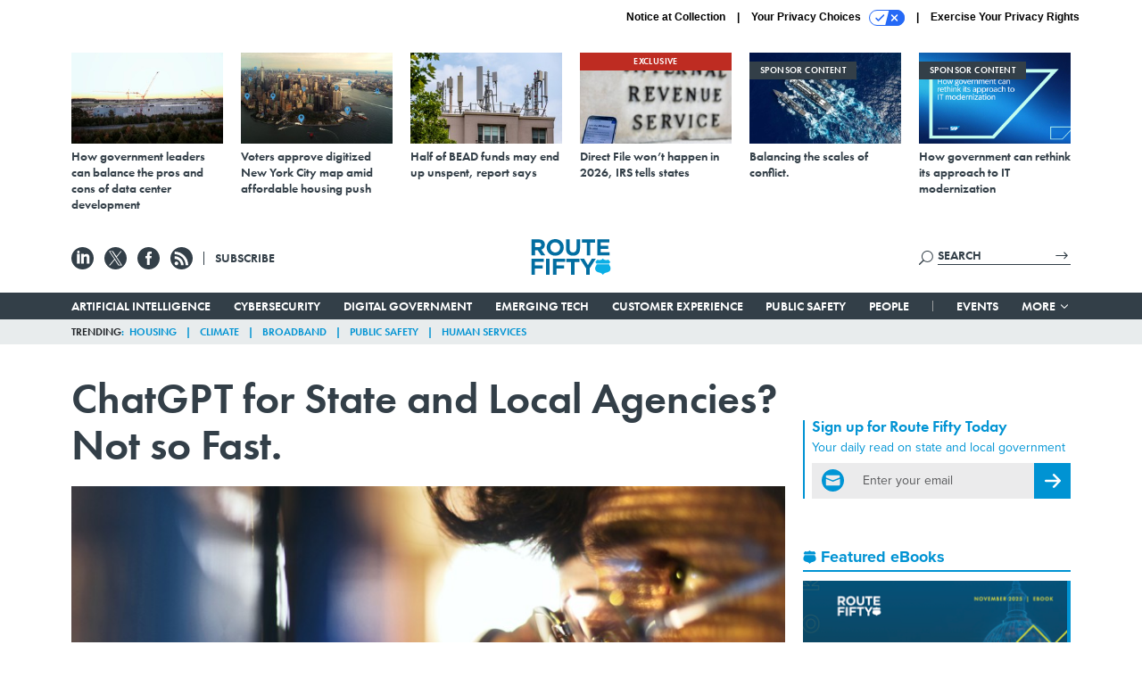

--- FILE ---
content_type: text/html; charset=utf-8
request_url: https://www.google.com/recaptcha/api2/anchor?ar=1&k=6LdOl7YqAAAAABKtsfQAMJd68i9_0s1IP1QM3v7N&co=aHR0cHM6Ly93d3cucm91dGUtZmlmdHkuY29tOjQ0Mw..&hl=en&v=N67nZn4AqZkNcbeMu4prBgzg&size=normal&anchor-ms=20000&execute-ms=30000&cb=kb23puref3bi
body_size: 49614
content:
<!DOCTYPE HTML><html dir="ltr" lang="en"><head><meta http-equiv="Content-Type" content="text/html; charset=UTF-8">
<meta http-equiv="X-UA-Compatible" content="IE=edge">
<title>reCAPTCHA</title>
<style type="text/css">
/* cyrillic-ext */
@font-face {
  font-family: 'Roboto';
  font-style: normal;
  font-weight: 400;
  font-stretch: 100%;
  src: url(//fonts.gstatic.com/s/roboto/v48/KFO7CnqEu92Fr1ME7kSn66aGLdTylUAMa3GUBHMdazTgWw.woff2) format('woff2');
  unicode-range: U+0460-052F, U+1C80-1C8A, U+20B4, U+2DE0-2DFF, U+A640-A69F, U+FE2E-FE2F;
}
/* cyrillic */
@font-face {
  font-family: 'Roboto';
  font-style: normal;
  font-weight: 400;
  font-stretch: 100%;
  src: url(//fonts.gstatic.com/s/roboto/v48/KFO7CnqEu92Fr1ME7kSn66aGLdTylUAMa3iUBHMdazTgWw.woff2) format('woff2');
  unicode-range: U+0301, U+0400-045F, U+0490-0491, U+04B0-04B1, U+2116;
}
/* greek-ext */
@font-face {
  font-family: 'Roboto';
  font-style: normal;
  font-weight: 400;
  font-stretch: 100%;
  src: url(//fonts.gstatic.com/s/roboto/v48/KFO7CnqEu92Fr1ME7kSn66aGLdTylUAMa3CUBHMdazTgWw.woff2) format('woff2');
  unicode-range: U+1F00-1FFF;
}
/* greek */
@font-face {
  font-family: 'Roboto';
  font-style: normal;
  font-weight: 400;
  font-stretch: 100%;
  src: url(//fonts.gstatic.com/s/roboto/v48/KFO7CnqEu92Fr1ME7kSn66aGLdTylUAMa3-UBHMdazTgWw.woff2) format('woff2');
  unicode-range: U+0370-0377, U+037A-037F, U+0384-038A, U+038C, U+038E-03A1, U+03A3-03FF;
}
/* math */
@font-face {
  font-family: 'Roboto';
  font-style: normal;
  font-weight: 400;
  font-stretch: 100%;
  src: url(//fonts.gstatic.com/s/roboto/v48/KFO7CnqEu92Fr1ME7kSn66aGLdTylUAMawCUBHMdazTgWw.woff2) format('woff2');
  unicode-range: U+0302-0303, U+0305, U+0307-0308, U+0310, U+0312, U+0315, U+031A, U+0326-0327, U+032C, U+032F-0330, U+0332-0333, U+0338, U+033A, U+0346, U+034D, U+0391-03A1, U+03A3-03A9, U+03B1-03C9, U+03D1, U+03D5-03D6, U+03F0-03F1, U+03F4-03F5, U+2016-2017, U+2034-2038, U+203C, U+2040, U+2043, U+2047, U+2050, U+2057, U+205F, U+2070-2071, U+2074-208E, U+2090-209C, U+20D0-20DC, U+20E1, U+20E5-20EF, U+2100-2112, U+2114-2115, U+2117-2121, U+2123-214F, U+2190, U+2192, U+2194-21AE, U+21B0-21E5, U+21F1-21F2, U+21F4-2211, U+2213-2214, U+2216-22FF, U+2308-230B, U+2310, U+2319, U+231C-2321, U+2336-237A, U+237C, U+2395, U+239B-23B7, U+23D0, U+23DC-23E1, U+2474-2475, U+25AF, U+25B3, U+25B7, U+25BD, U+25C1, U+25CA, U+25CC, U+25FB, U+266D-266F, U+27C0-27FF, U+2900-2AFF, U+2B0E-2B11, U+2B30-2B4C, U+2BFE, U+3030, U+FF5B, U+FF5D, U+1D400-1D7FF, U+1EE00-1EEFF;
}
/* symbols */
@font-face {
  font-family: 'Roboto';
  font-style: normal;
  font-weight: 400;
  font-stretch: 100%;
  src: url(//fonts.gstatic.com/s/roboto/v48/KFO7CnqEu92Fr1ME7kSn66aGLdTylUAMaxKUBHMdazTgWw.woff2) format('woff2');
  unicode-range: U+0001-000C, U+000E-001F, U+007F-009F, U+20DD-20E0, U+20E2-20E4, U+2150-218F, U+2190, U+2192, U+2194-2199, U+21AF, U+21E6-21F0, U+21F3, U+2218-2219, U+2299, U+22C4-22C6, U+2300-243F, U+2440-244A, U+2460-24FF, U+25A0-27BF, U+2800-28FF, U+2921-2922, U+2981, U+29BF, U+29EB, U+2B00-2BFF, U+4DC0-4DFF, U+FFF9-FFFB, U+10140-1018E, U+10190-1019C, U+101A0, U+101D0-101FD, U+102E0-102FB, U+10E60-10E7E, U+1D2C0-1D2D3, U+1D2E0-1D37F, U+1F000-1F0FF, U+1F100-1F1AD, U+1F1E6-1F1FF, U+1F30D-1F30F, U+1F315, U+1F31C, U+1F31E, U+1F320-1F32C, U+1F336, U+1F378, U+1F37D, U+1F382, U+1F393-1F39F, U+1F3A7-1F3A8, U+1F3AC-1F3AF, U+1F3C2, U+1F3C4-1F3C6, U+1F3CA-1F3CE, U+1F3D4-1F3E0, U+1F3ED, U+1F3F1-1F3F3, U+1F3F5-1F3F7, U+1F408, U+1F415, U+1F41F, U+1F426, U+1F43F, U+1F441-1F442, U+1F444, U+1F446-1F449, U+1F44C-1F44E, U+1F453, U+1F46A, U+1F47D, U+1F4A3, U+1F4B0, U+1F4B3, U+1F4B9, U+1F4BB, U+1F4BF, U+1F4C8-1F4CB, U+1F4D6, U+1F4DA, U+1F4DF, U+1F4E3-1F4E6, U+1F4EA-1F4ED, U+1F4F7, U+1F4F9-1F4FB, U+1F4FD-1F4FE, U+1F503, U+1F507-1F50B, U+1F50D, U+1F512-1F513, U+1F53E-1F54A, U+1F54F-1F5FA, U+1F610, U+1F650-1F67F, U+1F687, U+1F68D, U+1F691, U+1F694, U+1F698, U+1F6AD, U+1F6B2, U+1F6B9-1F6BA, U+1F6BC, U+1F6C6-1F6CF, U+1F6D3-1F6D7, U+1F6E0-1F6EA, U+1F6F0-1F6F3, U+1F6F7-1F6FC, U+1F700-1F7FF, U+1F800-1F80B, U+1F810-1F847, U+1F850-1F859, U+1F860-1F887, U+1F890-1F8AD, U+1F8B0-1F8BB, U+1F8C0-1F8C1, U+1F900-1F90B, U+1F93B, U+1F946, U+1F984, U+1F996, U+1F9E9, U+1FA00-1FA6F, U+1FA70-1FA7C, U+1FA80-1FA89, U+1FA8F-1FAC6, U+1FACE-1FADC, U+1FADF-1FAE9, U+1FAF0-1FAF8, U+1FB00-1FBFF;
}
/* vietnamese */
@font-face {
  font-family: 'Roboto';
  font-style: normal;
  font-weight: 400;
  font-stretch: 100%;
  src: url(//fonts.gstatic.com/s/roboto/v48/KFO7CnqEu92Fr1ME7kSn66aGLdTylUAMa3OUBHMdazTgWw.woff2) format('woff2');
  unicode-range: U+0102-0103, U+0110-0111, U+0128-0129, U+0168-0169, U+01A0-01A1, U+01AF-01B0, U+0300-0301, U+0303-0304, U+0308-0309, U+0323, U+0329, U+1EA0-1EF9, U+20AB;
}
/* latin-ext */
@font-face {
  font-family: 'Roboto';
  font-style: normal;
  font-weight: 400;
  font-stretch: 100%;
  src: url(//fonts.gstatic.com/s/roboto/v48/KFO7CnqEu92Fr1ME7kSn66aGLdTylUAMa3KUBHMdazTgWw.woff2) format('woff2');
  unicode-range: U+0100-02BA, U+02BD-02C5, U+02C7-02CC, U+02CE-02D7, U+02DD-02FF, U+0304, U+0308, U+0329, U+1D00-1DBF, U+1E00-1E9F, U+1EF2-1EFF, U+2020, U+20A0-20AB, U+20AD-20C0, U+2113, U+2C60-2C7F, U+A720-A7FF;
}
/* latin */
@font-face {
  font-family: 'Roboto';
  font-style: normal;
  font-weight: 400;
  font-stretch: 100%;
  src: url(//fonts.gstatic.com/s/roboto/v48/KFO7CnqEu92Fr1ME7kSn66aGLdTylUAMa3yUBHMdazQ.woff2) format('woff2');
  unicode-range: U+0000-00FF, U+0131, U+0152-0153, U+02BB-02BC, U+02C6, U+02DA, U+02DC, U+0304, U+0308, U+0329, U+2000-206F, U+20AC, U+2122, U+2191, U+2193, U+2212, U+2215, U+FEFF, U+FFFD;
}
/* cyrillic-ext */
@font-face {
  font-family: 'Roboto';
  font-style: normal;
  font-weight: 500;
  font-stretch: 100%;
  src: url(//fonts.gstatic.com/s/roboto/v48/KFO7CnqEu92Fr1ME7kSn66aGLdTylUAMa3GUBHMdazTgWw.woff2) format('woff2');
  unicode-range: U+0460-052F, U+1C80-1C8A, U+20B4, U+2DE0-2DFF, U+A640-A69F, U+FE2E-FE2F;
}
/* cyrillic */
@font-face {
  font-family: 'Roboto';
  font-style: normal;
  font-weight: 500;
  font-stretch: 100%;
  src: url(//fonts.gstatic.com/s/roboto/v48/KFO7CnqEu92Fr1ME7kSn66aGLdTylUAMa3iUBHMdazTgWw.woff2) format('woff2');
  unicode-range: U+0301, U+0400-045F, U+0490-0491, U+04B0-04B1, U+2116;
}
/* greek-ext */
@font-face {
  font-family: 'Roboto';
  font-style: normal;
  font-weight: 500;
  font-stretch: 100%;
  src: url(//fonts.gstatic.com/s/roboto/v48/KFO7CnqEu92Fr1ME7kSn66aGLdTylUAMa3CUBHMdazTgWw.woff2) format('woff2');
  unicode-range: U+1F00-1FFF;
}
/* greek */
@font-face {
  font-family: 'Roboto';
  font-style: normal;
  font-weight: 500;
  font-stretch: 100%;
  src: url(//fonts.gstatic.com/s/roboto/v48/KFO7CnqEu92Fr1ME7kSn66aGLdTylUAMa3-UBHMdazTgWw.woff2) format('woff2');
  unicode-range: U+0370-0377, U+037A-037F, U+0384-038A, U+038C, U+038E-03A1, U+03A3-03FF;
}
/* math */
@font-face {
  font-family: 'Roboto';
  font-style: normal;
  font-weight: 500;
  font-stretch: 100%;
  src: url(//fonts.gstatic.com/s/roboto/v48/KFO7CnqEu92Fr1ME7kSn66aGLdTylUAMawCUBHMdazTgWw.woff2) format('woff2');
  unicode-range: U+0302-0303, U+0305, U+0307-0308, U+0310, U+0312, U+0315, U+031A, U+0326-0327, U+032C, U+032F-0330, U+0332-0333, U+0338, U+033A, U+0346, U+034D, U+0391-03A1, U+03A3-03A9, U+03B1-03C9, U+03D1, U+03D5-03D6, U+03F0-03F1, U+03F4-03F5, U+2016-2017, U+2034-2038, U+203C, U+2040, U+2043, U+2047, U+2050, U+2057, U+205F, U+2070-2071, U+2074-208E, U+2090-209C, U+20D0-20DC, U+20E1, U+20E5-20EF, U+2100-2112, U+2114-2115, U+2117-2121, U+2123-214F, U+2190, U+2192, U+2194-21AE, U+21B0-21E5, U+21F1-21F2, U+21F4-2211, U+2213-2214, U+2216-22FF, U+2308-230B, U+2310, U+2319, U+231C-2321, U+2336-237A, U+237C, U+2395, U+239B-23B7, U+23D0, U+23DC-23E1, U+2474-2475, U+25AF, U+25B3, U+25B7, U+25BD, U+25C1, U+25CA, U+25CC, U+25FB, U+266D-266F, U+27C0-27FF, U+2900-2AFF, U+2B0E-2B11, U+2B30-2B4C, U+2BFE, U+3030, U+FF5B, U+FF5D, U+1D400-1D7FF, U+1EE00-1EEFF;
}
/* symbols */
@font-face {
  font-family: 'Roboto';
  font-style: normal;
  font-weight: 500;
  font-stretch: 100%;
  src: url(//fonts.gstatic.com/s/roboto/v48/KFO7CnqEu92Fr1ME7kSn66aGLdTylUAMaxKUBHMdazTgWw.woff2) format('woff2');
  unicode-range: U+0001-000C, U+000E-001F, U+007F-009F, U+20DD-20E0, U+20E2-20E4, U+2150-218F, U+2190, U+2192, U+2194-2199, U+21AF, U+21E6-21F0, U+21F3, U+2218-2219, U+2299, U+22C4-22C6, U+2300-243F, U+2440-244A, U+2460-24FF, U+25A0-27BF, U+2800-28FF, U+2921-2922, U+2981, U+29BF, U+29EB, U+2B00-2BFF, U+4DC0-4DFF, U+FFF9-FFFB, U+10140-1018E, U+10190-1019C, U+101A0, U+101D0-101FD, U+102E0-102FB, U+10E60-10E7E, U+1D2C0-1D2D3, U+1D2E0-1D37F, U+1F000-1F0FF, U+1F100-1F1AD, U+1F1E6-1F1FF, U+1F30D-1F30F, U+1F315, U+1F31C, U+1F31E, U+1F320-1F32C, U+1F336, U+1F378, U+1F37D, U+1F382, U+1F393-1F39F, U+1F3A7-1F3A8, U+1F3AC-1F3AF, U+1F3C2, U+1F3C4-1F3C6, U+1F3CA-1F3CE, U+1F3D4-1F3E0, U+1F3ED, U+1F3F1-1F3F3, U+1F3F5-1F3F7, U+1F408, U+1F415, U+1F41F, U+1F426, U+1F43F, U+1F441-1F442, U+1F444, U+1F446-1F449, U+1F44C-1F44E, U+1F453, U+1F46A, U+1F47D, U+1F4A3, U+1F4B0, U+1F4B3, U+1F4B9, U+1F4BB, U+1F4BF, U+1F4C8-1F4CB, U+1F4D6, U+1F4DA, U+1F4DF, U+1F4E3-1F4E6, U+1F4EA-1F4ED, U+1F4F7, U+1F4F9-1F4FB, U+1F4FD-1F4FE, U+1F503, U+1F507-1F50B, U+1F50D, U+1F512-1F513, U+1F53E-1F54A, U+1F54F-1F5FA, U+1F610, U+1F650-1F67F, U+1F687, U+1F68D, U+1F691, U+1F694, U+1F698, U+1F6AD, U+1F6B2, U+1F6B9-1F6BA, U+1F6BC, U+1F6C6-1F6CF, U+1F6D3-1F6D7, U+1F6E0-1F6EA, U+1F6F0-1F6F3, U+1F6F7-1F6FC, U+1F700-1F7FF, U+1F800-1F80B, U+1F810-1F847, U+1F850-1F859, U+1F860-1F887, U+1F890-1F8AD, U+1F8B0-1F8BB, U+1F8C0-1F8C1, U+1F900-1F90B, U+1F93B, U+1F946, U+1F984, U+1F996, U+1F9E9, U+1FA00-1FA6F, U+1FA70-1FA7C, U+1FA80-1FA89, U+1FA8F-1FAC6, U+1FACE-1FADC, U+1FADF-1FAE9, U+1FAF0-1FAF8, U+1FB00-1FBFF;
}
/* vietnamese */
@font-face {
  font-family: 'Roboto';
  font-style: normal;
  font-weight: 500;
  font-stretch: 100%;
  src: url(//fonts.gstatic.com/s/roboto/v48/KFO7CnqEu92Fr1ME7kSn66aGLdTylUAMa3OUBHMdazTgWw.woff2) format('woff2');
  unicode-range: U+0102-0103, U+0110-0111, U+0128-0129, U+0168-0169, U+01A0-01A1, U+01AF-01B0, U+0300-0301, U+0303-0304, U+0308-0309, U+0323, U+0329, U+1EA0-1EF9, U+20AB;
}
/* latin-ext */
@font-face {
  font-family: 'Roboto';
  font-style: normal;
  font-weight: 500;
  font-stretch: 100%;
  src: url(//fonts.gstatic.com/s/roboto/v48/KFO7CnqEu92Fr1ME7kSn66aGLdTylUAMa3KUBHMdazTgWw.woff2) format('woff2');
  unicode-range: U+0100-02BA, U+02BD-02C5, U+02C7-02CC, U+02CE-02D7, U+02DD-02FF, U+0304, U+0308, U+0329, U+1D00-1DBF, U+1E00-1E9F, U+1EF2-1EFF, U+2020, U+20A0-20AB, U+20AD-20C0, U+2113, U+2C60-2C7F, U+A720-A7FF;
}
/* latin */
@font-face {
  font-family: 'Roboto';
  font-style: normal;
  font-weight: 500;
  font-stretch: 100%;
  src: url(//fonts.gstatic.com/s/roboto/v48/KFO7CnqEu92Fr1ME7kSn66aGLdTylUAMa3yUBHMdazQ.woff2) format('woff2');
  unicode-range: U+0000-00FF, U+0131, U+0152-0153, U+02BB-02BC, U+02C6, U+02DA, U+02DC, U+0304, U+0308, U+0329, U+2000-206F, U+20AC, U+2122, U+2191, U+2193, U+2212, U+2215, U+FEFF, U+FFFD;
}
/* cyrillic-ext */
@font-face {
  font-family: 'Roboto';
  font-style: normal;
  font-weight: 900;
  font-stretch: 100%;
  src: url(//fonts.gstatic.com/s/roboto/v48/KFO7CnqEu92Fr1ME7kSn66aGLdTylUAMa3GUBHMdazTgWw.woff2) format('woff2');
  unicode-range: U+0460-052F, U+1C80-1C8A, U+20B4, U+2DE0-2DFF, U+A640-A69F, U+FE2E-FE2F;
}
/* cyrillic */
@font-face {
  font-family: 'Roboto';
  font-style: normal;
  font-weight: 900;
  font-stretch: 100%;
  src: url(//fonts.gstatic.com/s/roboto/v48/KFO7CnqEu92Fr1ME7kSn66aGLdTylUAMa3iUBHMdazTgWw.woff2) format('woff2');
  unicode-range: U+0301, U+0400-045F, U+0490-0491, U+04B0-04B1, U+2116;
}
/* greek-ext */
@font-face {
  font-family: 'Roboto';
  font-style: normal;
  font-weight: 900;
  font-stretch: 100%;
  src: url(//fonts.gstatic.com/s/roboto/v48/KFO7CnqEu92Fr1ME7kSn66aGLdTylUAMa3CUBHMdazTgWw.woff2) format('woff2');
  unicode-range: U+1F00-1FFF;
}
/* greek */
@font-face {
  font-family: 'Roboto';
  font-style: normal;
  font-weight: 900;
  font-stretch: 100%;
  src: url(//fonts.gstatic.com/s/roboto/v48/KFO7CnqEu92Fr1ME7kSn66aGLdTylUAMa3-UBHMdazTgWw.woff2) format('woff2');
  unicode-range: U+0370-0377, U+037A-037F, U+0384-038A, U+038C, U+038E-03A1, U+03A3-03FF;
}
/* math */
@font-face {
  font-family: 'Roboto';
  font-style: normal;
  font-weight: 900;
  font-stretch: 100%;
  src: url(//fonts.gstatic.com/s/roboto/v48/KFO7CnqEu92Fr1ME7kSn66aGLdTylUAMawCUBHMdazTgWw.woff2) format('woff2');
  unicode-range: U+0302-0303, U+0305, U+0307-0308, U+0310, U+0312, U+0315, U+031A, U+0326-0327, U+032C, U+032F-0330, U+0332-0333, U+0338, U+033A, U+0346, U+034D, U+0391-03A1, U+03A3-03A9, U+03B1-03C9, U+03D1, U+03D5-03D6, U+03F0-03F1, U+03F4-03F5, U+2016-2017, U+2034-2038, U+203C, U+2040, U+2043, U+2047, U+2050, U+2057, U+205F, U+2070-2071, U+2074-208E, U+2090-209C, U+20D0-20DC, U+20E1, U+20E5-20EF, U+2100-2112, U+2114-2115, U+2117-2121, U+2123-214F, U+2190, U+2192, U+2194-21AE, U+21B0-21E5, U+21F1-21F2, U+21F4-2211, U+2213-2214, U+2216-22FF, U+2308-230B, U+2310, U+2319, U+231C-2321, U+2336-237A, U+237C, U+2395, U+239B-23B7, U+23D0, U+23DC-23E1, U+2474-2475, U+25AF, U+25B3, U+25B7, U+25BD, U+25C1, U+25CA, U+25CC, U+25FB, U+266D-266F, U+27C0-27FF, U+2900-2AFF, U+2B0E-2B11, U+2B30-2B4C, U+2BFE, U+3030, U+FF5B, U+FF5D, U+1D400-1D7FF, U+1EE00-1EEFF;
}
/* symbols */
@font-face {
  font-family: 'Roboto';
  font-style: normal;
  font-weight: 900;
  font-stretch: 100%;
  src: url(//fonts.gstatic.com/s/roboto/v48/KFO7CnqEu92Fr1ME7kSn66aGLdTylUAMaxKUBHMdazTgWw.woff2) format('woff2');
  unicode-range: U+0001-000C, U+000E-001F, U+007F-009F, U+20DD-20E0, U+20E2-20E4, U+2150-218F, U+2190, U+2192, U+2194-2199, U+21AF, U+21E6-21F0, U+21F3, U+2218-2219, U+2299, U+22C4-22C6, U+2300-243F, U+2440-244A, U+2460-24FF, U+25A0-27BF, U+2800-28FF, U+2921-2922, U+2981, U+29BF, U+29EB, U+2B00-2BFF, U+4DC0-4DFF, U+FFF9-FFFB, U+10140-1018E, U+10190-1019C, U+101A0, U+101D0-101FD, U+102E0-102FB, U+10E60-10E7E, U+1D2C0-1D2D3, U+1D2E0-1D37F, U+1F000-1F0FF, U+1F100-1F1AD, U+1F1E6-1F1FF, U+1F30D-1F30F, U+1F315, U+1F31C, U+1F31E, U+1F320-1F32C, U+1F336, U+1F378, U+1F37D, U+1F382, U+1F393-1F39F, U+1F3A7-1F3A8, U+1F3AC-1F3AF, U+1F3C2, U+1F3C4-1F3C6, U+1F3CA-1F3CE, U+1F3D4-1F3E0, U+1F3ED, U+1F3F1-1F3F3, U+1F3F5-1F3F7, U+1F408, U+1F415, U+1F41F, U+1F426, U+1F43F, U+1F441-1F442, U+1F444, U+1F446-1F449, U+1F44C-1F44E, U+1F453, U+1F46A, U+1F47D, U+1F4A3, U+1F4B0, U+1F4B3, U+1F4B9, U+1F4BB, U+1F4BF, U+1F4C8-1F4CB, U+1F4D6, U+1F4DA, U+1F4DF, U+1F4E3-1F4E6, U+1F4EA-1F4ED, U+1F4F7, U+1F4F9-1F4FB, U+1F4FD-1F4FE, U+1F503, U+1F507-1F50B, U+1F50D, U+1F512-1F513, U+1F53E-1F54A, U+1F54F-1F5FA, U+1F610, U+1F650-1F67F, U+1F687, U+1F68D, U+1F691, U+1F694, U+1F698, U+1F6AD, U+1F6B2, U+1F6B9-1F6BA, U+1F6BC, U+1F6C6-1F6CF, U+1F6D3-1F6D7, U+1F6E0-1F6EA, U+1F6F0-1F6F3, U+1F6F7-1F6FC, U+1F700-1F7FF, U+1F800-1F80B, U+1F810-1F847, U+1F850-1F859, U+1F860-1F887, U+1F890-1F8AD, U+1F8B0-1F8BB, U+1F8C0-1F8C1, U+1F900-1F90B, U+1F93B, U+1F946, U+1F984, U+1F996, U+1F9E9, U+1FA00-1FA6F, U+1FA70-1FA7C, U+1FA80-1FA89, U+1FA8F-1FAC6, U+1FACE-1FADC, U+1FADF-1FAE9, U+1FAF0-1FAF8, U+1FB00-1FBFF;
}
/* vietnamese */
@font-face {
  font-family: 'Roboto';
  font-style: normal;
  font-weight: 900;
  font-stretch: 100%;
  src: url(//fonts.gstatic.com/s/roboto/v48/KFO7CnqEu92Fr1ME7kSn66aGLdTylUAMa3OUBHMdazTgWw.woff2) format('woff2');
  unicode-range: U+0102-0103, U+0110-0111, U+0128-0129, U+0168-0169, U+01A0-01A1, U+01AF-01B0, U+0300-0301, U+0303-0304, U+0308-0309, U+0323, U+0329, U+1EA0-1EF9, U+20AB;
}
/* latin-ext */
@font-face {
  font-family: 'Roboto';
  font-style: normal;
  font-weight: 900;
  font-stretch: 100%;
  src: url(//fonts.gstatic.com/s/roboto/v48/KFO7CnqEu92Fr1ME7kSn66aGLdTylUAMa3KUBHMdazTgWw.woff2) format('woff2');
  unicode-range: U+0100-02BA, U+02BD-02C5, U+02C7-02CC, U+02CE-02D7, U+02DD-02FF, U+0304, U+0308, U+0329, U+1D00-1DBF, U+1E00-1E9F, U+1EF2-1EFF, U+2020, U+20A0-20AB, U+20AD-20C0, U+2113, U+2C60-2C7F, U+A720-A7FF;
}
/* latin */
@font-face {
  font-family: 'Roboto';
  font-style: normal;
  font-weight: 900;
  font-stretch: 100%;
  src: url(//fonts.gstatic.com/s/roboto/v48/KFO7CnqEu92Fr1ME7kSn66aGLdTylUAMa3yUBHMdazQ.woff2) format('woff2');
  unicode-range: U+0000-00FF, U+0131, U+0152-0153, U+02BB-02BC, U+02C6, U+02DA, U+02DC, U+0304, U+0308, U+0329, U+2000-206F, U+20AC, U+2122, U+2191, U+2193, U+2212, U+2215, U+FEFF, U+FFFD;
}

</style>
<link rel="stylesheet" type="text/css" href="https://www.gstatic.com/recaptcha/releases/N67nZn4AqZkNcbeMu4prBgzg/styles__ltr.css">
<script nonce="4bipTM2hZ1xoddiFUPaK5Q" type="text/javascript">window['__recaptcha_api'] = 'https://www.google.com/recaptcha/api2/';</script>
<script type="text/javascript" src="https://www.gstatic.com/recaptcha/releases/N67nZn4AqZkNcbeMu4prBgzg/recaptcha__en.js" nonce="4bipTM2hZ1xoddiFUPaK5Q">
      
    </script></head>
<body><div id="rc-anchor-alert" class="rc-anchor-alert"></div>
<input type="hidden" id="recaptcha-token" value="[base64]">
<script type="text/javascript" nonce="4bipTM2hZ1xoddiFUPaK5Q">
      recaptcha.anchor.Main.init("[\x22ainput\x22,[\x22bgdata\x22,\x22\x22,\[base64]/[base64]/[base64]/ZyhXLGgpOnEoW04sMjEsbF0sVywwKSxoKSxmYWxzZSxmYWxzZSl9Y2F0Y2goayl7RygzNTgsVyk/[base64]/[base64]/[base64]/[base64]/[base64]/[base64]/[base64]/bmV3IEJbT10oRFswXSk6dz09Mj9uZXcgQltPXShEWzBdLERbMV0pOnc9PTM/bmV3IEJbT10oRFswXSxEWzFdLERbMl0pOnc9PTQ/[base64]/[base64]/[base64]/[base64]/[base64]\\u003d\x22,\[base64]\x22,\x22SMK2w5TDs1tIw6J1L8O5w4EMFcKwNiB4w44GasOVKggJw7I9w7hjwpBlczJ7KAbDqcOfZhzChSkWw7nDhcKcw6/Dq07Djk3CmcK3w6UOw53DjFhqHMOvw70Kw4bCmy3DugTDhsOgw5DCmRvCsMOnwoPDrVDDs8O5wr/[base64]/TnzDkRPDkhPCu1ERwrLDrT8ew5bCgR3CjcOew7Q9ZxEzE8KcOUnDg8KYwpY9RwzCungNw7jDlMKtVsOZJSTDpyUMw7crwqI+IsOaD8OKw6vCtMOxwoVyJTBEflLDnATDrxvDu8O6w5UXdMK/wojDjV0rM0HDrl7DiMK/w4XDpjwpw6vChsOUGsOkMEstw6rCkG0hwppyQMOLwoTCsH3Ch8KqwoNPJ8Omw5HClj7DhzLDiMKSKTRpwqADK2d5RsKAwr0RJz7CkMOuwpQmw4DDvcK8Kh8kwpx/wovDncKSbgJVdsKXMHF0wrgfwonDmU0rI8Kaw74YK39BCFBoIksfw4EhbcO8IcOqTRbCssOIeEzDv0LCrcKGZcOOJ00beMOsw71WfsOFUAPDncOVH8Ktw4NewoYZGnfDlsOMUsKycV7Cp8Kvw5g4w5MEw4fCssO/[base64]/DvMK0wq5YZXBBwopOccORwrlCe8O6wpbDmGUiQkkOw4ICwrkMGWMLRsOQdsKcOh7DjsOewpHCo0t/[base64]/wpNgw5vCm8KEwr/[base64]/CmBzClcOQPcKpwprDq8K3w7bCqVfDtMOFwoZHN37DisOYwrbDtilXw7kUPxXDnH9JacONw4vDq3BSw7hUeVDDo8KAdGJ+XiAIw4vCmMOgW1rDhnF8wrV8wqHCksOfcMK6LsKewr9tw6pRMcK6wrTCt8KXRgzCig/Dih4mwo3DgT9LEcK6SSFNBExWwqDCjcKrOzV/VAnDtsKkwo5VwojDnsOjY8O1e8Krw5bDkBtGMUHDvicMwrs2w5/DkMK1Qzd8w67Dh0puw4XCisOQFMKvUcKVRUBRw7rDiRLCvUfCvWNSR8K0wqp8JDUZwr0DfWzCggUQMMKhwrLCqDlDwpzCnX3Co8OrwrPDihXDkMKtMsKlw6/[base64]/[base64]/DuMKxwrsaQmZkFQTClcOOKcKSS8KLeMO0w7Ecwr3DgcOOIsO8wo9uKsO7In7DsAFPwoPCmcO/[base64]/GMK/[base64]/w6opw4phw7piK8O0IMOmw7nCvBxHPcOSw6XDvsORA3dpw63CuAHDrGrDvznCvsKUZy5mJMOcbMOjw4Rnw5rCo2/ClsOAw5TCkcOMw6k2IE9EXcKUQwHCqMK4DSo+wqYow7DDncOxw4fClcOhwr7CkjFDw4/CssOjwpNAwprDhTdrwqHDhMOzw5YWwrcgD8OTP8ONw6nDoGxRbw0gwrzDssK4wpfCsnTDpnXDoyjCqlnCgBDDpnVcw6VRUAnDtsK1w4bCh8O9woNqQ27DjsKSw47CphpRPcORwpzCtxYDwphyOw8nwq4Ie0rCm0Fuw60qcQ91wr3Cukptwr1GF8KCQxrDu1/ClMOSw6TDpsKaRcK9wpsSwpTCkcK+w65wC8OIwp7CicOKRsKaS0DDiMOELFzDn0hrbMK9woHCnMKaacKQaMKZwrDCnEHDpjHDnhvCo13Cq8OjKjggwpJ3wqvDhMK/OH/DiFTCvwZzw4fCmsKSDsKZwqVew599wpTCl8O0WMOoLmTCn8KawpTDuy/CvHDDncKow5RKRMOdFmNbTsOpLcOEFsOoOBd+QcKGwrwwS37Cq8KGTcO8w6cFwqsZbnVnw6FawpXDiMKbTMKFwoYOw6LDvsKmwpfDpUcga8O0wonDpADCg8OYwoRMwpVPw4nCo8OZw6zDji9aw4I5w4ZVw6/[base64]/w7lGXsO5w5HCrTDCuFXDqMO2w43Cox9bw63DjTpgH8OnwrrDiAnCoywswpPCt1pww73DhMK/PsOpcMO7wpzChXBGKiLCvVoGwplMfAbChCYQwqPCg8KlY31twrlFwrRhwq42w7IYAsO7dsOhwpFywocmYXTCg2UwPcK+w7bCvA8Pwrp2woPCj8OcPcK5TMORCHJVwr8Ew5DDnsOcYsODeWBlCMKTLx3DvxfCqlfDqcK1d8Osw400HMOFw5HCr00/wrXCssOhTcKTworDvyXDiFphwowMw7AVwrNtwpskw59JFcKyDMKQwqbDg8Ovf8O2IHvDp1QGGMOrw7LDq8OZw6JEc8OsJ8OawqbDuMOLXVN7wovDjkzDvMOUf8Ouwo/CqknCkz0rOsOoMSoMYMOiw7phw4I2wrTCq8O2CCByw4LCpTHCu8KkTn0hw7PCuDTDkMOuwpLDhQHDmhQ6UWrDmHpvBMK5w7zDkCDDucO1QwTCsBAQAGBdDcO/U2DCusKmw4prwoI+w7lTBcO5wpbDqcOpwr3Ds0LCnxoeI8K9McO7HXnCq8OKZiAJS8OyQWtOEy3ClsOlwrDDtG/DrcKKw65Vw4EYwrwrwrE6SmXCqcOcPsK6DsO0H8KoU8Kkwrt+w6FccSYAT08Tw5XDjkPDrjpTwrjCtMOATyILHQTDpsOROwx7LcKXcT7Cj8KlOB81wpRCwp/CvcKdYGXCiyzDj8K2wq7CgcKiIEjCuFTDrDzCi8O6FFfDsDAvGzzCpx85w4/[base64]/wpHCtHEuTcKsIcKdbsORSmY2N8K0PcKow6J/wpzCvxMSL0zDpxIDAMK4D31TIS9iOVMDCD7CgxPCl3HDmh9YwoUEw7F9eMKqF1I0KsKyw5XDkcOSw5HCqkt3w7YoXcKMZcO6eFLCigtjw5l4FkHDnC3CtsOyw5rCplpkTDnDvWhNeMOxwqNYNRp1V3xVVkhhC1rCnl/Co8KqKhPDgA/DrBrDqSLDgwnDpRDDsS3DtcOCIcK3NUrDvMOkU2sMFF5yRz/Ch00CUwF3NsKfw7HDh8O3Y8OCQMOxLMKvVxsIc1trw47ClcOAEURCw7TDv0TCh8OOw6XCq3PCsmQzw6prwowfKMKpwqXDuXcIworDh3/CucKDLsO1w5EbGMK7cgZ4TsKCw7pgw7HDqT3Dg8ORw7HDpMK1wo5Ew6PCsFjDqsK6HcKnw6jCgcOPw57Cjn3CvlFNdlXCnwcDw4Q6wqLCrR/DqsKfw63CvyI7M8Ocw43DscKVXcOKwo1EwojDkMOJwqHCl8OqwovDlsOoDDcdVDI5w7kzEMOILsONVStdQ2J/w5LDgsOjwoh+wrTCqwwwwpwEwo3CojLDjC1/wo7ClxbCnsO/amhUICnCmcOjL8KlwoQbK8KiwozCnmrCjsKpPMKeQhXDl1Qdw4rCgHzCihopMsKJwrfDiHTCi8Oue8OZcnoWAsONw7YYWTTCny7Dsm9RKcKdTsK/wpjCvQfDt8O/UR3DrCnChR8ZesKBwrfCnQjCgTPDlFTDl0TDkWDCrEdVDyHCh8O9AMO0wprCvcOuUChDwqjDjsOgwrU/SUkiMcKOwoRZKsO7wqtvw7DCsMKCMngHw6XDpiYZw73DklxJwpUkwppAMnjCqsOVwqTClsKLXQzCv1XCp8OMYcOywoF+UGHDkFrDkkgbFMOkw6J1DsKtGg7CgnrDmAVDw55MNQ/DpMKuwrcSwofDiFjDmElRKCVeZcO3VwQ7w6p5E8O/w4xuwrN2UzMLw44Lw5jDocOBKsOXw4jCiTTDrmt/[base64]/MALDh8Kww7DDoA9mwpY4CR8rw6whXcK4D8Oxw5xvOi1cwoNKEwXCu2tEVsOdTTYQdsKxw6DChyhkZMKrEMKvYMOkeAHDiFTDgsKFwpHChsKrwrTDssO+UcKZwo0NVcKvw4ktwr/CqyIUwpM3w4vDiizCsjohBMKVUMOKSgd2wo4DRMOYE8OlKAt1E1DDuAPDkWrCnhHDuMOkNcOXwpbDhyx/wokob8KJFSzCusO+w5waR3Rzw5s7w74fZsOKw5JLCWvDmWcdwqxzw7dncmxqw5fClMOWBGrCrT3DucKUYcKhSMKTYQ11aMKIw43CusKwwrBoRsK8w7BPDCwefCfDt8KmwqZ/wrYmMcKxw6wYCkNRCQbDpkpIwoDCg8OAwofChWBHw70zaRrCscKGOAkww6TDscKbCCoSEljCqcKbw64sw4XCqcK/[base64]/[base64]/CoW81My3CpcKpKcOVE1HDtMO7c8OTWcOlEB/DmmbCksOhPQh1YMOVMMKHwrvDkzzCoHMrw6nDucOBQ8Kiw4rDnmrCisOVw4/DkcODEMOgw7DDlyJnw5IwFcKVw4HDq1NMRS7CmitzwqzCpcKYOMO1wo/[base64]/DncKvw7FUe3FEU28hw7PDiV/CtD/ChzLDuxLDk8KwGSwMw4XDuSBmw5TCvcO9IS7Dr8OicMKXwqxnV8Kxw69pEx/[base64]/DhRDCpsK5woDDpFApOjrDhMOmw5sDw4jCqcOUw7HCuiPCigkvNH47HcOmwoJ2asOnw6TCjMKaSsKdHcK6wo45woHDk3LCt8K0elcXB0zDlMKDE8OKwozDnsKTd1fCqEbDpn53wrHCkMOiw5JUw6DCqUTCqCPDvAwaFXIBUMKyVMKFYMORw5cmw6s/EALDlHkWwrEsEF/DrMK+woJOMMO0wpJdaRhQwoR4woUWacOrPg7DhmtvV8OvJFMcVMOxw6shw7HDqcKBcBTDtV/[base64]/YGF+w7I+woJ/QQHCmsOTwoXCkcOkKCR8w5rDisKmwrDDkhPClkjDnX/CmMOJw5VLw7lkw6zDug3CkzIBwpEfaS7CisKYPBvCoMKWMgDCkcOvUMKedAHDsMKgw53CkFcjDcObw4nCuAcWw5ldwpbDkQw+w7c9SSNFRcOmwpduw4U7w60zDllIw7gRwppFU2E8NcOPwrDDpGNew6trezY+R1vDrMO0w61+IcO/LMOtMsOxHcOhw7PCgThww4zCn8K9HMKlw4N1BMOzfRJwJG1Mw7lPwoJFZ8OVLQPCqDElGsK4wrrDvcKjwr8SKy/ChMKtY0EQdsKqwprDrcKaw77Du8KbwqnDncKOw6vCgm1taMKSwqE1en0uw6HDixvDvcOyw7/Dh8OPZsOiwpnCtMKxwqHCkhNlwoQKesOQwq1awoNfwoXDgcKgMBbCiUjCmXdPwpo3TMOtw4rCs8OjTsOPw7jDjcKHw7xDTQ7DjsKQwr3CjsO/WVjDnnF7wqrDmg0lwojCkGHClQRfIV4gVcOubwRGYFzCvlPCscOyw7PCuMOAGhLCjVfCtE4kSXrDkcOZw40Cwox9wrR/w7NESDfDl37DgMOTBMKPL8OiQwYLwqHCpV81w4vChnTCgMO7EsO+Zy/DlMKDwpHDnsKKw7YIw7bCkMKIwpHCiGslwph7KGrDocK8w6bCksKiXicBZCETwpEFecKRwpFgLcOXwrjDgcOxwrjDoMKPwp9Rw6zDnsOHw6BzwpsOwpXCqywPV8KtTWxtw6LDhsOgwqhFw6prw6DCpxAwQcK/NMOcMwYCVG4wCk4leynCvxvDsSzCmsKJwqUBwqbDmMOjcE4AbwdHwpdvCMO9wrLCrsOQwr1tW8Ksw7o0dMOkwrsOUMOlBzfCtMK3LmPDqMOxKhw/OcO+wqdIWjx4H13CnMOtTGQTLyDCsUsqwpnCiRtJwqfDmi/CnCB0w5/[base64]/CsmUMwq/Dl8KtTMKmw5jCkMKmXmnCsMKmcMKmd8OfwpZxfMOOc07DqcKOOxfDqcOFwoXDk8OwDMKgw6XDqV/[base64]/CjVRtN8KkwrDClCgww6rDj8KXEsOHwrnCscKSbWBFwovDkyUUw7vCvcKSTF8ufcOFUBbCoMOWwofDnCFaI8KKKnvDv8OjdAYgH8OdR3IcwrPCtDgWwodDNC/DpMK3wq/Dn8Kdw6jDpcK8T8OUw47ClsOITMOOwqPDvsKAwqfDt0sVP8KbwoXDh8OPwp0bHyZYU8OSw4XDjyxXw7BZw5TCplBlwo3Dq3/ClMKPwqDDjsKFwrbChsKYYcOrJ8K0QsOgw4ZQwotAwrVpwrfCscO7w5IyVcKwWXXCmwTCkQfDlsKkwp/[base64]/Ds8O8w6BZw63Cskwhw7MMVsK/T8O4bcKewrLCtcKDTjjCtUkbwr4NwqNSwroUw4QZG8OLw47ChBwTEcOnPVHCrsK+NiDCqmdYfxPDu3bDnhvCrcKSwqk/wqx0LVTDlmAywqzCpsK2w6plesKaOxHDtB/CmsOxw508ccOPw65eRMOgw6zCmsKQw6DDmMKRwoNJwo4KaMOUw5ctwrHClB5kAMOPw7LCv3l/wpHCpcKGHxRMw5Ynw6PCp8Kgw4gzH8Krw6lAwqDDoMODL8KDBcKsw6M1HkXCo8OYw7s/fhbDgHTCtAYew57Ct3EzwpXDg8ObNcKfFzofwoTDksO3L1DDksKnIXrDvkDDrTfDmBUpXMOiLcKeSsODw5pkw7BOwr/DgMKVwqTCvRvCmcONwo4Zw43Dnn7DmUtUMjE+EADCkcKTwpovCcOnwp9Mwq8WwrEocMKkw4zCh8OpbitFCMOmwq91w47Cph1EMsOLRETCnsOmBsKzf8OawolAw41IA8OtPsK6M8OMw4DDjcKpw6TCgcOoAjbCosKzwoN/w6TCkghVwpMvwq7CpxVdwpvDuEkkwrLDncKJHzIIIMK1w5BCPXzDl3fDocOawqQ9wr/DpXzDgsKNwoQregkQwoAWw6jCn8KuW8KswpPCrsKew4s7w5bCrsOxwpsxBcKMwpQLw63CiSMvNSwfw7fDsH8hw7zCp8K4KsKNwrZiCcOYXMK/wpQDwprDsMOnwqDDqQTDih/[base64]/Ch8KvdcODKXcTNhITw4vCm8OOw7ELw5J9w656w7hUDmZDIlUJwp/Cj0tkOMK2wq/CpsK2SwDDqMKvd2MCw7hBDcOZwoPDvMKnw4l/OklBwqNIfcK6LTTDncKewowtw6HDk8OyDcKDE8O4b8KMAMKqw7TCp8OGwr/ChgfCs8OJC8Orwoc/HXHDpRDCicO7w6vCoMKiw6zCoE7CosOawpcBd8K7R8K1XWsRw7ECwoQYZ11tCcOPeiLDuSrCjsOXYyTCtBzDvU4/FcOAwo/ChMOSw49Pw4AWw7Z2ecOMQMKaRcKGwoIrXMK/wosWdSnCnsKlZsK7w7bCk8OfHMK0ChvCgGZUw5pCXxDCrgwHecKJwqHCvT7DiiFRcsOHXEvDjzLCiMK1NsO1w7PChQ4OBsOVEMKfwo42wonDglrDrzYDw43DnsOZdcOLTMKyw6Z4w6AXfMKDO3ADw7kSJiXDq8KRw5dtBsOQwrDDn09BKMOjwrDDvcOcw5/[base64]/Cv25GS8KUZCl1w6nClSzCpsKVTcObRcOBw47CncObUsOzwqTDgsK3wpJjaH03wqjCvMKOw4d0SMOjccKFwrdYX8K1wqcIw7/CusOuI8KJw7fDq8KNPX3DhCPDqMKPw7/Cq8KOalJeacO9cMOewoUVwqIFDUMaChlxwrHCrFLCu8K6XBDDh0/CkRcyRGDDqS0fNcKHYcOCPT3CuUzDm8KDwod9wpsnAAPDvMKVw6oGJFjCtRfDuFhSFsOWw53DsDpPwqTCh8OjHHwPw5/CrsOZblLCrk4lw55SU8K9d8Klw6DDs3HDlsO1wovCi8K/wrpyUsOowrrCsw1yw6nDosOaOA/CnRNlGjnCgXvDsMODw7s3HjnDj3fDtcODwplFwrnDkXnDqHwCwozDuQXCmMOJPwImBEnCgjjDgcOYwoTCrMKwdUrCgF/Dv8OLR8OIw7zCmg9sw48lOcKVZyRyccK/[base64]/CvMOvEsOtw4DDhGvCmWkQGAYJdnfDhMKhw5HDr0k0esK8BsOYw4jCscOXacORwqsTGsOkw6oZw4dsw6rDvsKZW8OiwpHDq8KPW8Odw53DmcKrwoTDqEvCqCE/w7FaLcKGwpjCnsKtU8Kww5/DlsOnJx41w6rDscOWEsK6fsKOwpAKScO7AsKDw5ZAaMKecRhkwrXClcOtMTdJLcKjwrzDtA9gbjPCnMKKOMONQy06VXPDlMKfBzMfPWgZMcKQQHXDucOkYcK/M8OSwrDCmcOlZhzCrGhGw7XDisOxwpDCg8OUSSXCp1/ClcOqwq0RYivCrMOrw5LCqcKcGsKkw7cKOEfCkVZhDxvDh8OhDT7Djl7DniZkwrhvfBLCuHIFw4fDtBUCw7rCgsOdw7TCshfDgsKtwpdKwobDssOaw5cxw6pAwpXDhjjCh8OHI20WTsKsMD0bPsKLwozCusOiw7/CvsOOw53CqMKpfnDDmcO6w5TDo8OeHhArw7JiaxBZZMKcKsO+ZMOyw69ew7U4Eyo9wpzDj119wqQVw4fCiFQFw4zClMOHwo3ChgYaLQR5LybCmcKVHTRDwod9Y8O/w4hYCsKQBMKyw5XDl3DDlMO0w6PCjyJ5wp/DnQbCtsKdQsKxw7zCpE86wplrTcOuw7NmO33CnxJPVsOYwrbDmcKPw6LCsD0pwqA5KHbDrw/CiTfDgcOUVFgWwqHDsMKnw5LDgMKAw4jDkMORCk/CpMKFw4zDpH4MwrvCiXTDvMOnf8KEwrDCi8O3WxPDuh7CrMKkDMOrwoDCpmUlw6fDpsOcwr4qI8KCQnLCksKpMkQqw57DiUdORsKXwodUWsOpw7BWwqpKw5EywrZ6UcO6w4vCqsKpwpjDpMKTIH/DpkfDuW/Cl0hJwrbDo3QBe8KwwoZBXcO+QDgNO2MRJMORw5XDt8KCwqvDqMKeWMOUTFASMMKBVlU4wr3Du8O/wofCvcOCw7Q7w5BADcOcwrjDtTrDiX4Ww5pVw4d/wpzCuUALUUpvwqBYw6/Cs8KCQ2MOTcOVw7USIWhawo9/w7oAEmcrwoTCo0nDiEgQFMK+aBfDqsKhOkpeCUbDs8O2wpjCkgkMU8Onw7/CsDBTEgvDiAvDhUEIwpFoKsKvw7zCrcKuKhcjw7fCqxDCrh4gwp8+w5TCiWcMPgYfwrjDgcKAIcKASBvClU7DtsKAwqfDtyRjcsK/L1TDshvDs8ORwpplSh/[base64]/[base64]/[base64]/ClMORJ1bCgitNMXnCtFfDvWAKwp1iw67Dk8KPw5/[base64]/DiX16w5fDuBEWaFADBMKLRcKpw5XDsMKiMMOHwrc2E8OywpnDvMKsw5DDkMKcwpXCryPCpBjCtVRPAw/DrA/[base64]/ZcOpOsOHw5l3w7hmw4jCqcObHQN8w4NRw6nChm/DkEjDiFzDnmRzw4xydcK5em/Dmz8tdWcRccKJwpLDhEpqw4PDhcOmw5zDkQRkOkYRw5/DrEbDh1wgBVh3QcKZwo0RdMOrw6LDkQsTPsOFwrvCscK5fsOQHsKUwqNEbMOJLigyZcO/[base64]/CngHDt8O+I1ALwrjCuAHDvRzDq8K1TytqSMK1w754CzPDocKpw4jCqcK/XcOIw4ceTgE8TRfDogTClsOjVcK3TWzCvk5nc8Khwrxmw69bwobCjcOvwrHCpsKsAMKeQlPDpsOiwrHCr1h7wpsYSsKlw5ZgQ8K/E2PDs07DpxssAcKZSn3CoMKSwqvCoD/CoBfDuMKKSXIaw4nCnifDmG7CrmUrNcKgf8Kpe0DDgMObwp/DhsKfIgrCk3FpNcOtI8KWw5daw7/CtcOkHsKFw6zCq3DCtCvChE8sDcKrWRd1w43CpSEVEMOCw6TCo0TDnxoUwrNEwqsXGW/[base64]/DkTZ8dMKQw4/DmMODbnMlYsKjw7RVw57Cqj8UwpvDlsOIwp7CmsKqwqbCi8KIGMKDwoxNwp4/wo0aw7PCvho/w6DChiTDmmDDsExXQcKYwrEcw4MpKcOkw5HDvsK1SW7CkQMqWTrCnsOjKsKnwrjDnzPCmV8rJsKqw5Nowq1fMgdkwo7DuMK/PMOtUsKzw59swonCtzzDhMO/[base64]/CkMKvw7gawqE7w6nDu8OzHcKoSsK6XU/CpGnDsMOFYQA+CnlTw7lQKFbDmsKWVsOrwqzDpkzCiMKFwpjDlMK0wpPDrH/CvsKqSFnDnMK7wrjDssKQw5rDusO5GinCgWzDqMOgw4zCi8OXXsOPw5jCrkpJfzcFcMOQXXVgK8OWEcObGmVOw4HCtsO4McOSb2IRwo3DhXAPwoFBD8KxwoLDu3gvw6cBU8KEw5PCnMOowo7Cp8KQCsK9cxZ8DzXDo8OIw6oJwrJ+T1Mew7/DqmHCgMKjw5LCqsOZw7fCrMOgwqwkCcKpWQfCq2rDmsOKwodjE8KmI0/CsnPDhcONwpjDi8KNRArCjsKOFxDCo3EWUcKQwq3DucKWw7UtJm1rNxDCm8KCw6RlbMOtMQ7DisKtZBrDsMO4w79lF8KIMMKsOcKiEcKVwrRtwqXCliQtwotvw7TDuxZowq7CnksTwrjDgn1dLsO/woViw7PDvm7Ckk03wp7ClMOrw5bDn8Kqw4J2I212fEvChhZ3d8OhPW/DhcKYUR94ecO1wrk0JxwTWsOZw4HDtx3DnMOrccOeb8OHMMKTw4BWRRgocw40cERHwpvDrgEPNyBew4RLw4kXw6LDizNRbCFOB2bCmMKbw6F9YjY4GMORwr3DiBDDnMOSLlTDixNZDTl/[base64]/DvU0SNwkiKkp2w7jDt0VYFzAJRsK2wr1/w7vCk8Oka8OYwpN+K8K9TcKGUmNQw6DCvBbDrMO4w4XCsV3DiwzDszAMO2AhO1MXecOgw6Vjw4pdPiMEw7rCvwx4w7PCgHtuwqwEBG7CuE8Vw6vCosKIw5VIM1fCmn/DrcKpGcKPwq7Dn2wVIsKnwpvDisKDKEIJwrjCgsO0Q8Opwq7DlhjDjn9+fMKowrjDjsONRcKAwrgOw7BPVUvCh8OwHR9sORXDk1vDl8Krw6jCrMOLw5/CnsOOQsKawq3DnjrDjR3Dhm0Xw7TDr8K4ScKkDsKVPmIDwqAUwrAPXgTDrzVdw4fCkyLCuUVxwpjDgUHDmllew4XDuXsZw6kgw7DDok/[base64]/DpcK7w699wonDssO8fmEvVsK/wrnDj8OPw6YKODA4wp95am/ClALDgMOIw7zCg8KxccKObBHDsl5wwo8bwroDwqDCo2rCsMKiTDDDpUnDjcK/wqvDohvDglrDt8Ozw7oZPh7CtzAqwpQAwqxyw5Mcd8OYMTgJw4zCoMKewr7CuDLCi13CpWzCinvDpAl/WcOQMnlVK8KgwpPDiDEZw43CvUzDhcKOLsO/AXnDksK6w4DDpTnDrzokw47CmSFQUQ1jwqBQHsOdQcKkwqzCvlvCm0zCk8KTU8O4NyZXQjoxw6HCp8K5wrLCrV9iHA3DiToMCcOhViRvWTPDiUbCjQ5VwrV6wqAoe8KVwpp4w5cewplibcOKV3FuA1DClQ/CtHErBAIxbkHDh8K4wo1ow77DjcOPwohSwrHCpcOKEAlrw7/CsTDDsi9gX8OoIcOVwrTCicOTwpzCksKnDmLDjsKlPETDvj8BR0Zzw7RXwoJlwrTCp8O7woTDosKEwrU6HSvDu2tUw7fCuMKOKgpsw48GwqBBw5/DicK4w7LCqMKtPyRnw685wodeOlDCr8Oww7gJwpBnwr9reB/Dt8KRKSk6ADbCt8KdGcOHwq/[base64]/DimTCvkvCh2Bhw5PDvcKWGcK0wptpZT8qwp3CrsOUPFLCu0wTwpVYw4t4MsKCIW0GdcKYDDnDlipzwpE3wq3DrcKqdcKhBMKnwpZ/[base64]/DuxbCqcKbwqwRwr3DvBPDmxVjw550dMKLw5LCv0PDnsKGwo/DrcO/w5swFsOcwqMxFcO/[base64]/ComXCulZgKcK9w4nCnGzChcOgalx7w4hoVmBCw6vDtcOhw78twoQ3w4RAwqbDqDgdbXPCl0U6dsKuGcK6wprDlj7ChGrCuichDcKRwqJwEwvClcODw4DCnQPCv8Orw6TDmG9yBiXDuBzDs8Kaw6B/wovCnyx3wpDDhRYXw6DDtRcDDcKBH8KHP8KWwoldw7zDsMOJOXvDiRTCjSvCkF7DkRjDmWfDpwbCssKvFcKSE8KyJcKtVXXClHliwpDCkm0oP1gyLQzCkTrClA/CjcOAYWhXwpdwwpxcw5/Dk8O7e3AWw6/CvMKrwrLDlcKNw63Dk8O8XG/CnDgyOcKXwozDiVgKwrR9SmjCpgRTw5PCucKzSBDCjsKiYcOvw7rDtiYVMcO1w6XCpzhhEsOUw4khw4VOw63DvTzDqD8JMsOew6U5w5g5w7BsRMOGew3DtcKzw7EQRsKVRMKNFEvDr8KpKBEiw4Agw5XCv8ONVy/Ck8OrRMOle8KhPcO7WsKzGMKawpXCvydywrlae8OYGMK4wrxfw5x0WsOYSsOkVcO+NsKmw48qJ03ClErDssOFwoHDqsOzf8KJw5HDtsOJw5QmLMKdDsOmw6sswpRww5YcwopCwpfCqMOZw6/[base64]/DqV3Dg8Ksw5lCwr1Xw5xcJcOTwo1EwpXCrUFjHmrCo8OVwoczSwMzw6PCvwzCqsKpw74Qw57DuGzDghJjSFPDilbDpz0QM0XCjCPCnsKDwqbDnMKIw6M5e8OlQcO5w6HDkD/CsnTChAnDmUfDiWbCqcOZw6F8w4hPw5F1bAXDncODwrvDksK0w7/DulbDhsKEwqlFGHVpwoR3wpgEczzCpMOgw5sSwrdQEh7DhsKfQcKYNUV8w74ILm/[base64]/DvsKBwppfZ8Kywqx3wpDCkCzCvsK/wpNqBsKoV1NIwqDCuMKKLMK9PVlgWsOMw4hLO8KQdsKRw7QaB2Emc8OTRsOIwot8DMKoesOow7Rzw6LDnxbDlMOCw5HCiCHDm8OvCEjDusK9DsKiBcO5w5fDsgd8M8KuwovDncOcJsKowqdWw4TCkyAyw584bMK5wpHDgsOhH8KBTDXDgjxWSWE1UznDnD/CksKyYAswwrnDjWF2wrLDssOUw4jCu8OxIEnCpSTCsVTDsW8WH8OXNhs+wqzClsOjDsOYGUEvSMK4w5opw4DDhsOmecKtdFTDvynCo8KyGcO2BMK7w7ogw6bCmBF/WcK7w4A8wqtVwrBxw7JTw74RwpLDr8KFeHHCnEtdFgDCnmDDgQcecHk3wok0wrXDsMOwwqg9Z8KLBk9WEsOjOsKJZMKCwqpiwq9XZ8OBJkNowofCucOFwoXCuBxLWG/[base64]/d8KnQ8OaXi3CgMO5w6dVw5jDsMOlwrLDocO8eX3ChcKvKcKjNsKRPCDDknzDn8K/w5bCu8KtwphAw6TDmMO1w5/CkMOZUkA5H8Kawrtqw7bDnExEUjrCr00mE8O4w4HDuMOCw5ppZcKYHsOyb8Kaw7rCih5VB8Oww6DDnnnDucOgbihzwqPDgjIFDMO3YG7Cm8KmwoERw5VKwofDqCRLw4bDk8OCw5bDnGJBwr/Dj8OVBklOwqnCn8KTFMK4wrVPW2x0w5wgwpjDpm8iwqPDnC0bVGzDrCHCqRzDh8KjKsOZwrUWKgvCpRzDngHCq1vDiQE6wrZtwqJJw5PCrH3DliXCkcOUYVLCql7DrcKoDcKpFCUFOE7Dhl8wwq7CosKUwr3ClMO8wpDDtj/DkjfDnS3DlxvDncOTasKAwqx1wpVBLjxzwrLCsTwcwqJ1F31lw41zW8KUEgvCp1tPwrwhOsK/[base64]/CkMO+cMOXw7E+wpXDgsOewqtvw5Ibw7DCtkkLXUXCk8KKA8KNw71vcMOWfMK/aBnDlMOKEBIQwpXCusOwb8KzLDjDsQ3DsMKhc8KVJMOPcMOIwpgnw5nDr3Vhw446ecO4wpjDp8ONai4ew6bCn8ODXMK7a0o9wrMxfMKbwpVaOMKBCsOAwpY1w6zChlU/BcOoI8O/ZBzCl8O3WsOTwr7CkQAKNmJEBF55KyUJw47DlQpubsOMw6vDlcOxw4PDt8OzasOhwoHDj8Kyw57DqAp/dsOjSSvDiMOfwooVw6HDo8OqE8KIejjDrAzCnUpMw6DCjsKbw6FKMHcrP8ONLl3ChsOywo7DlFFFW8OsbwzDkk9Fw4nDnsK8TAXDnVxww6DCsDnCuwRXA0/CqDUDBAMREcKnw7bDghnDrcKMfEIiwqN7wrjCqUkMPMKPIibCpSpGw7HCvHVHccOMw7LDgjkSQ2jCrsK2Cx8xUD/Cp2p0wq9Kw7oYfEd+w4EmPsKcUsKvJnUbD0NMw63DvMKuT1XDqCBZQivCumBbT8K5AMKew49wRlFYw4pHw6/DnT7CjsKfwqp+YkXDjMKZTl7Cvhpiw7EvDyJCGSFTwoDDr8Ofw6XCosK/w7/DlX3CmlgONcKiwoR3YcOJKE3CnW93w5LCvsKww5zDrMORw7PDjXPCuAHDt8KYwq0awrjCvsOXU39WSMKjw5/DllTDlj3DhFrDoMOsHxl9HgcmSEpiw54pw5pZwonDncKswoVLw4zDiWTCqUTDsRAcBsKuNDxOGsKoNMKIwo7DpMK2e1FQw5fDjcKRwo5nw7bDqcKobTjDusKidjjCn1c/wpdWdMKTXxUdw7ATw4omwpbDrWzDmBdywr/DqsKQw5UVQcKdwpTChcOEw7zDsgTCj2NdDh7Cg8OfO1tpwpBLw49fw7PDpzleNsKLaCQeZQHCocKkwq3CtkVKwp9oD3U9JhRpw5t0Jig7w6h6w504WxJ4wpvDnMKow7TCpcKVwqluFsOiwofCp8KdLDvDv0LDgsOsJsOJPsOpw6/DjsKrdjkAdwrCoww4SMOhdsKsX2MjWTEQwq5rwoTCh8KjQz8/C8OHwo7DrcOsE8OQwp/DqsKcHEfDqEdbw6cJHXIyw4hsw57DvMK/KcKeWikNNMKKw40CQ3oKQFjDhMKbw4kAw7PCkx3DqzVFLyZhwpZAwqnDrcOhwpwpwqDCmS/ChMOgAsO0w7LDkMOSXh7Duh/CvsOHwrIyMywYw4Irwqtww4bCl1nDsi0yecOdcxNmwqvCjwLCncOpMcKCA8O5BsKlw6jCicKWw45oHyxqw57DrsOxw6/[base64]/CtBLCrMKXw4Z0wpvCjzLDmRNEwqNxWsKfYcKDZHXDtsKGwpMKPsKtfwwqKMKxwpB2w4vCu3HDgcOAw60JBF45w4cSR0J+w7tJUsONPynDp8KmcnLCssK/[base64]/[base64]/[base64]/XRdDDcOTwrzCl8OZXMOpR2QZDAPChcK0dsOXJMKMwqIhd8OfwrJvMcKwwoBnI1lSL240KUcEDMKiAHHCqhzDswMPwr9Zwp/CsMKsHggfwodMecK+w7nChcKUw7bDkcOswqzDo8KoXcOZwoRrwpbCgnXDjsKdQ8O2QMKheh/DnEdtw4URaMOowq3DpW13wqUbZMKYJwXDtcONw7NKw6vCoF4EwqDCmERkw6fDv2NWwrQXw4w9A1PCqcK/JsOJw4owwrbCjMKsw6PDm1bDgsKzcMKCw6/DisOEdcO2wrDDsHrDh8OUTnjDonwYZcOzwoLCqMO7LRUnw4lAwqsnNXo4WcOIwprDp8OfwpPCslXCrMOtw5dKMxvCocK0R8OcwoHCtT0nwqHClMOVwrgqAcOiw55Id8KZDRTCpsOoDy/DrWvCqBXDvCLDqsOBw6s/wp3Dh09iMgdGw5fDglzDkjJzMR4FAMKWD8KgMFnCnsOHIGVIIC/DlhzDpsO7w7l2wqDDvcKzw6gDw6MJw4zCqS7DiMKedX7CiH7CnkkYwpbCksOFw5s+BsOnw47Dmnosw7XDpcKRwrUwwoDCrCFsb8KRGCPCjMOTIcOVw71nw5czGCTDo8KvCwbChzBlwr82QsOJwqbCpyLCj8OwwpFUw6DDkgU3wpkEw5zDuBXCnU/Dm8Kzw4fChX7DssKlwqHCrMOewpw9w6vDpCtlCElEwoFrYsKYTsKSHsOswqBWfi/DtH3DkAHDncKWNl3DjcKGwr/CpQlGw6HCrcOIBCnCvFZURMKqQCfChUMVHlVCCsOvPBoUdEXDlWfCsUzDs8Kvw5jDtMK8RMOALDHDjcKHeUR8A8Kaw5pRIB/Dj1ZpIMKZwqTCpcOMa8OIwoDChmDDmMOiw6I0wq/Dli/DgcOZw4ddwptSwqrDrcKIMMKiw6Jswq/[base64]/EWrDjMOzEXQRw4Rbwp0DGAwXDMK3w6nCg1XCr8KieRrCr8KAEFkuwoZgwrRiesKcTcORw6o6wr/CvcK+w54nwrViwokZI3vDlWjCsMKmDm9NwqPDsj7ChcOAwrA7P8KSw4HCiVB2J8K8fArCm8OfUsKNwqYKw4dfw7lew7tcF8KOSQ4HwolVwp7CrcOlFCo6w4/CvTUBJMK3wobCk8Odw4pLam3CncO3YsOkN2DDgATDsm/Cj8KwK2zDjlHCpGPDusKgwrrDjEs7HykmcyJYJcKfPcOtw5LClFbCh00Xw4rDimlWCAXDrAzDusKCwo3Chko2RMONwohUw61JwqrDosK+w5sbRsOlAiojwqtvw4nClsO6RCAwegETw5gFwp4Fwp/DmU3CrcKSwqooIcKbwpLCs2HCjQnDksKAQQrDly9hGD7DncOHSzYgZTXDicOdTTJ+ScOlw75CG8Odw7LCoxjDjlNHw7t7GHFhw5U/b1jDsmTCmHLDrsOXw4TDgSMrA2DCrloLwpLDgsK+J3wNAUnDqg5WLsK3wpPCnmHCjAXCg8OTwp/DunXCsnvCn8OkwqrDoMKsbcOXw7RxM0lYUyvCqg7CoWR/w6DDpcOQfQY+HsO2wpfCuV/CnHJiw7bDi0h6fMKzIVDDhw/[base64]/DlhZ4wpfDiy3Ctzw9w5XDumzDm8O6JMKua8KewoHCsUbCkMO6e8OMWHYSwofCrljDnsKdwp7Ds8OeeMOJwpbCvEsbL8OAw5/DvsOeDsO1w7LCnsOUFMKNwrdmw4x2bTECa8OSFsOvwoR1wpgfwpFgT3BAJXvDpz/Du8Ktw5QAw6kXw5zDg35eEkPCil8pIMOIDHlTW8KmI8K8wqfCnsObwqXDmFUzV8OTwpXCsMOrTCHCnBUAwqjDqMOQJcKoIGs4w4HDoyY9XzIIw7chwrglPsOEFMK5GzrDssKdfmfDg8O/K1jDoMOnGA5EHhEscsKfwpkCCXhxwo1lLw7ClgosLCBjAlQ5QBXDpsO1wrbCgsOjUsO+B23CpQvDr8KlW8Kfw4bDpTMEMRInw6HDisODTWPDmsK2wp8VUsOFw6QEwrnCqA/DlMOsTyh2GCYNUsKRQ1oNw6XCjTzDjVvCg3HCicK1w4TDnVV3UBY9wq/DgEF9wq5gw4ETFMOQGA7DvcKIBMOhwrFMMsO0w53CiMO1XBHCjMKvwqV9w4TDvsOAHw4GMcKewrLCucKfwpIfdGdZGmp1wrXCvsOyw7vDsMKeCcOZJ8O9wrLDv8OXbjVpw6Ntw5h+cVAIw57Cui/DgTB2J8Kiw4tuBwl3wqjDosOCOn3DkzYoQT8bfsKMbMOTwq7DssO2wrcHVsONw7fDh8OYwpFvGUggb8KNw6dXBcKUVBnClV3DjGdKccOCw7HCnUgnTjpbw7zDnBoGwqDDsio4SkY6BMO3cgZ9w6HCik/Cl8KFUsKGw4bCt0wRwr9HJmlwDiLCv8ORw55WwqvDlMO0AUwPSMK8akTCvzbDsMKHS0FJCynDkMO3eUdZISMXw7pAw6LDiwvCk8KFJMOEO03DtcOKaC/DrcKVXEY/w7/Dom/DtMKSwpPCnsKKw5Ruw4TDgsORYhnDrlfDjDwhwoAuwr3CrzlTw67ClzrCky9Fw4LDiT88MMOWwo3CsCXDhR9Rwrsjw4/DrsKUw4MbTiUvOMKZL8O9dsOBwrxWwr/Cj8Kww58SLQATCMKKKRAFGm01w5rDuxfCqzVhaQZ8w67CrzhFw5PCtGwRw6DDg33Cq8KOIcKiIQoWwqPCvMKcwr7DisOvw5vDoMO3wrnDmcKCwp/Dk1vDi29Tw7hvwpPDiFjDosKvIEgnVB8Kw7sQN3VgwpQQAcOqP1NzbzTCjsK5w4PCp8Kpw79pw6hkwoF7f1rDqnnCqMKPSTxhwqFYXsODVsKmwocRVcKIwpMGw4B6Pmczw5Yjw5EaRcOoL2/ClTTCiT9vw6HDj8KTwrvCisK4w4LDjlrDqH/Du8K4SMKrw6nCoMOTJcOvw6TCryJbw69KKcKHw5Ufw6xcwonCs8KlOsKaw6E2wpADHCPDi8O3wpnCjRMOworDqsKeN8OSwoQTwpfDmjbDncK5w4XCvsK1LBzDrATDncOmw64ywrHCocKnw79CwoIwIk/Cu2LCsFvDosOOZcKnw60KAhfDt8OlwqdZPzfDlcKJw6DCgiPCnsODwoTDvsO2X19YTsK5GAjCjMOkw7IpMMK2w4lUwrIawqfCkcOCCEzCrcKeSwhNRMOHw4hbS3tQPEbCo07Dm0gqwolRwrlveDAaF8Otwrl2DHLCsg7DsjUrw49Vfw/ClsOuOlDDjsKTR3fCq8KCwpxzMnxUUB0lXD7Cg8Orwr/DpkjCqMOREsOBwrgjwqQpVcOyw557wpLDhcK/[base64]/wrteVsOjw6fDrcK8AsK3w6zDg8Kaw5dYw6MJEcK1wr3DmsKbBRtNesO8YsOoOsO7wp5YBG55wr0jw5I7Uj8qCQbDjBtpBcKNSlsncR4qw65AeMKyw5jCo8KZdjgkw4tvBsO8AcO4wp8nbEPCsDo5O8KTdyjCpMOsK8KQw5NHO8O3w5jDmBY2w4kpw4QzRMKqNS/[base64]/w78bRUs1w7d+woLCgMKGKsKMHAMfUUTCvcKiZcO6QMODXTMvHFPDjcKddMOyw7zDsgjDkFt9PXrDrB4df3wcw6TDvwDDrzLDg1rCoMOiwrnDnMOuLsOvEMOFwotvYkh4fsKFw5LCucOpRcOlEg9fBsKBw51/w57DlDJowprDvcK1wpISwrUmw6HCgSvDjGfDukzCssKcFcKIUiRBwo/Dk2HDjxYoTWTCgSfCicOHwqDDt8OWTmdhw5zDusK5dVXCtcO+w7V3wo9PYsO6LMOcOMO0wohwQcOcw5Ryw4TDnmNXAhREVMOgwoFmKcOMARYoKXgPTcK2ScOfwqgaw7EMwpBTPcOSCcKRNcOCDU/CuyVtwpUbw5XCjMONaxwWK8Kqwq5qdkDDrFHDuT7DsTgdKgjDqX0TVsK9LsKdZlTCncOnwrbCn0fCoMOvw7p/Ky9Rwp5Vw4PCjHZDw4jCg1kWWQrCscKeKBsbw4BHwrxlwpXCnSkgwp3Cj8K3eD8xQFNrw4E5w4rDmjQwFMOvfCZ0wrzCm8OCAMOmfnnDmMOOGsK9w4TDrsOEEm4DZHJJw4PCm09OwoLDt8OXw7nDhcOqPH/Cim9KTHYcw4PDicKVLzJ/[base64]/[base64]/CnV9pEh7Cnx/CliRFK8OLIUt6w4HDsxvCs8Ovw6o9wqFrwqnDucKJwplUQzDDoMOowqfDjCnDpMKcYMOFw5DDq0DCjmTDnsOtwpHDnWFROcKACCHCvznDlMOyw5DCsUhlcRHCujLCr8KjNsOpw6rDkh7Dv0TCvlc2w7LDscKNCVzCowBnaFfDgsK6CsKvMirDuB3DqMObRMKmPsKHwo/DmkN1w7/DrMK/SwwDw57DuC/Ds2hfw7UTwqzDpnZzAhrCuhzDhwBwCHnDkRLDsl7DqyHChSVVAR5/[base64]\x22],null,[\x22conf\x22,null,\x226LdOl7YqAAAAABKtsfQAMJd68i9_0s1IP1QM3v7N\x22,0,null,null,null,1,[21,125,63,73,95,87,41,43,42,83,102,105,109,121],[7059694,279],0,null,null,null,null,0,null,0,1,700,1,null,0,\[base64]/76lBhnEnQkZnOKMAhnM8xEZ\x22,0,0,null,null,1,null,0,0,null,null,null,0],\x22https://www.route-fifty.com:443\x22,null,[1,1,1],null,null,null,0,3600,[\x22https://www.google.com/intl/en/policies/privacy/\x22,\x22https://www.google.com/intl/en/policies/terms/\x22],\x22hVj59Srpijv7CSUzBqHlPhMQItg7cPTKw9ltN9ijVqs\\u003d\x22,0,0,null,1,1769617154848,0,0,[152,246],null,[5,121,24,116],\x22RC-og19i18IcblXyg\x22,null,null,null,null,null,\x220dAFcWeA5S0vTBLjmNKzhkSFT_RcLajoywnb7S0M7p8WfHNfyukZHg1OVnTCqmWoIUDNaQoef1dzKYed0zrNJw231Ny9eGdh_DPQ\x22,1769699954886]");
    </script></body></html>

--- FILE ---
content_type: text/html; charset=utf-8
request_url: https://www.google.com/recaptcha/api2/aframe
body_size: -248
content:
<!DOCTYPE HTML><html><head><meta http-equiv="content-type" content="text/html; charset=UTF-8"></head><body><script nonce="ktJz4aicbYB6zOYYpgREIA">/** Anti-fraud and anti-abuse applications only. See google.com/recaptcha */ try{var clients={'sodar':'https://pagead2.googlesyndication.com/pagead/sodar?'};window.addEventListener("message",function(a){try{if(a.source===window.parent){var b=JSON.parse(a.data);var c=clients[b['id']];if(c){var d=document.createElement('img');d.src=c+b['params']+'&rc='+(localStorage.getItem("rc::a")?sessionStorage.getItem("rc::b"):"");window.document.body.appendChild(d);sessionStorage.setItem("rc::e",parseInt(sessionStorage.getItem("rc::e")||0)+1);localStorage.setItem("rc::h",'1769613571495');}}}catch(b){}});window.parent.postMessage("_grecaptcha_ready", "*");}catch(b){}</script></body></html>